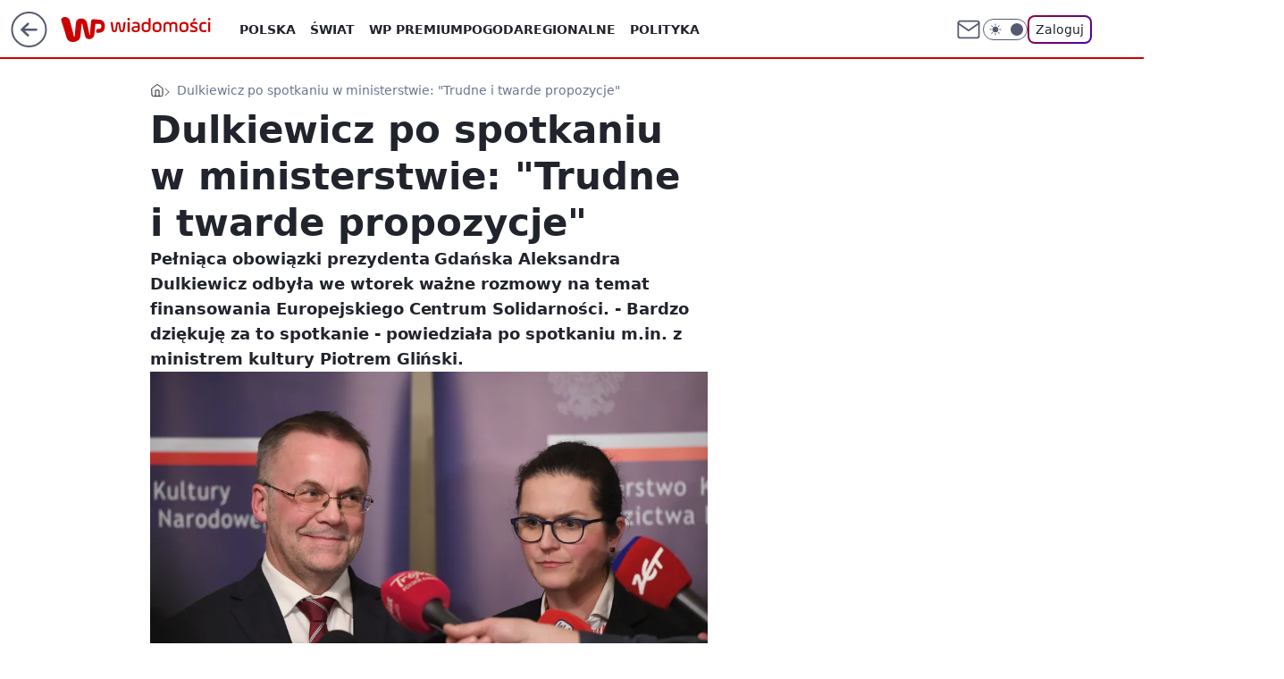

--- FILE ---
content_type: application/javascript
request_url: https://rek.www.wp.pl/gaf.js?rv=2&sn=wiadomosci&pvid=294bdaac1935f48fadec&rekids=234730&tVersion=B&phtml=wiadomosci.wp.pl%2Fdulkiewicz-po-spotkaniu-w-ministerstwie-trudne-i-twarde-propozycje-6343830210345089a&abtest=adtech%7CPRGM-1047%7CA%3Badtech%7CPU-335%7CB%3Badtech%7CPRG-3468%7CB%3Badtech%7CPRGM-1036%7CD%3Badtech%7CFP-76%7CA%3Badtech%7CPRGM-1356%7CA%3Badtech%7CPRGM-1610%7CB%3Badtech%7CPRGM-1419%7CA%3Badtech%7CPRGM-1589%7CA%3Badtech%7CPRGM-1576%7CE%3Badtech%7CPRGM-1443%7CA%3Badtech%7CPRGM-1421%7CA%3Badtech%7CPRGM-1587%7CD%3Badtech%7CPRGM-1215%7CC&PWA_adbd=0&darkmode=0&highLayout=0&layout=wide&navType=navigate&cdl=0&ctype=article&ciab=IAB12%2CIAB-v3-180%2CIAB-v3-8YPBBL%2CIAB-v3-55%2CIAB1%2CIAB11-4%2CIAB3-9&cid=6343830210345089&csystem=ncr&cdate=2019-01-29&REKtagi=aleksandra_dulkiewicz%3Bjaroslaw_sellin&vw=1280&vh=720&p1=0&spin=x751oe6d&bcv=2
body_size: 4470
content:
x751oe6d({"spin":"x751oe6d","bunch":234730,"context":{"dsa":false,"minor":false,"bidRequestId":"8b1139b1-8819-4269-b4e3-332305828062","maConfig":{"timestamp":"2026-01-15T08:59:46.335Z"},"dfpConfig":{"timestamp":"2026-01-15T11:58:29.480Z"},"sda":[],"targeting":{"client":{},"server":{},"query":{"PWA_adbd":"0","REKtagi":"aleksandra_dulkiewicz;jaroslaw_sellin","abtest":"adtech|PRGM-1047|A;adtech|PU-335|B;adtech|PRG-3468|B;adtech|PRGM-1036|D;adtech|FP-76|A;adtech|PRGM-1356|A;adtech|PRGM-1610|B;adtech|PRGM-1419|A;adtech|PRGM-1589|A;adtech|PRGM-1576|E;adtech|PRGM-1443|A;adtech|PRGM-1421|A;adtech|PRGM-1587|D;adtech|PRGM-1215|C","bcv":"2","cdate":"2019-01-29","cdl":"0","ciab":"IAB12,IAB-v3-180,IAB-v3-8YPBBL,IAB-v3-55,IAB1,IAB11-4,IAB3-9","cid":"6343830210345089","csystem":"ncr","ctype":"article","darkmode":"0","highLayout":"0","layout":"wide","navType":"navigate","p1":"0","phtml":"wiadomosci.wp.pl/dulkiewicz-po-spotkaniu-w-ministerstwie-trudne-i-twarde-propozycje-6343830210345089a","pvid":"294bdaac1935f48fadec","rekids":"234730","rv":"2","sn":"wiadomosci","spin":"x751oe6d","tVersion":"B","vh":"720","vw":"1280"}},"directOnly":0,"geo":{"country":"840","region":"","city":""},"statid":"","mlId":"","rshsd":"11","isRobot":false,"curr":{"EUR":4.2192,"USD":3.6346,"CHF":4.5302,"GBP":4.8692},"rv":"2","status":{"advf":2,"ma":2,"ma_ads-bidder":2,"ma_cpv-bidder":2,"ma_high-cpm-bidder":2}},"slots":{"10":{"delivered":"","campaign":null,"dfpConfig":null},"11":{"delivered":"1","campaign":null,"dfpConfig":{"placement":"/89844762/Desktop_Wiadomosci.wp.pl_x11_art","roshash":"FJMP","ceil":100,"sizes":[[336,280],[640,280],[300,250]],"namedSizes":["fluid"],"div":"div-gpt-ad-x11-art","targeting":{"DFPHASH":"AEHK","emptygaf":"0"},"gfp":"FJMP"}},"12":{"delivered":"1","campaign":null,"dfpConfig":{"placement":"/89844762/Desktop_Wiadomosci.wp.pl_x12_art","roshash":"FJMP","ceil":100,"sizes":[[336,280],[640,280],[300,250]],"namedSizes":["fluid"],"div":"div-gpt-ad-x12-art","targeting":{"DFPHASH":"AEHK","emptygaf":"0"},"gfp":"FJMP"}},"13":{"delivered":"1","campaign":null,"dfpConfig":{"placement":"/89844762/Desktop_Wiadomosci.wp.pl_x13_art","roshash":"FJMP","ceil":100,"sizes":[[336,280],[640,280],[300,250]],"namedSizes":["fluid"],"div":"div-gpt-ad-x13-art","targeting":{"DFPHASH":"AEHK","emptygaf":"0"},"gfp":"FJMP"}},"14":{"delivered":"1","campaign":null,"dfpConfig":{"placement":"/89844762/Desktop_Wiadomosci.wp.pl_x14_art","roshash":"FJMP","ceil":100,"sizes":[[336,280],[640,280],[300,250]],"namedSizes":["fluid"],"div":"div-gpt-ad-x14-art","targeting":{"DFPHASH":"AEHK","emptygaf":"0"},"gfp":"FJMP"}},"15":{"delivered":"1","campaign":null,"dfpConfig":{"placement":"/89844762/Desktop_Wiadomosci.wp.pl_x15_art","roshash":"FJMP","ceil":100,"sizes":[[728,90],[970,300],[950,90],[980,120],[980,90],[970,150],[970,90],[970,250],[930,180],[950,200],[750,100],[970,66],[750,200],[960,90],[970,100],[750,300],[970,200],[950,300]],"namedSizes":["fluid"],"div":"div-gpt-ad-x15-art","targeting":{"DFPHASH":"AEHK","emptygaf":"0"},"gfp":"FJMP"}},"16":{"delivered":"1","campaign":null,"dfpConfig":{"placement":"/89844762/Desktop_Wiadomosci.wp.pl_x16","roshash":"FJMP","ceil":100,"sizes":[[728,90],[970,300],[950,90],[980,120],[980,90],[970,150],[970,90],[970,250],[930,180],[950,200],[750,100],[970,66],[750,200],[960,90],[970,100],[750,300],[970,200],[950,300]],"namedSizes":["fluid"],"div":"div-gpt-ad-x16","targeting":{"DFPHASH":"AEHK","emptygaf":"0"},"gfp":"FJMP"}},"17":{"delivered":"1","campaign":null,"dfpConfig":{"placement":"/89844762/Desktop_Wiadomosci.wp.pl_x17","roshash":"FJMP","ceil":100,"sizes":[[728,90],[970,300],[950,90],[980,120],[980,90],[970,150],[970,90],[970,250],[930,180],[950,200],[750,100],[970,66],[750,200],[960,90],[970,100],[750,300],[970,200],[950,300]],"namedSizes":["fluid"],"div":"div-gpt-ad-x17","targeting":{"DFPHASH":"AEHK","emptygaf":"0"},"gfp":"FJMP"}},"18":{"delivered":"1","campaign":null,"dfpConfig":{"placement":"/89844762/Desktop_Wiadomosci.wp.pl_x18","roshash":"FJMP","ceil":100,"sizes":[[728,90],[970,300],[950,90],[980,120],[980,90],[970,150],[970,90],[970,250],[930,180],[950,200],[750,100],[970,66],[750,200],[960,90],[970,100],[750,300],[970,200],[950,300]],"namedSizes":["fluid"],"div":"div-gpt-ad-x18","targeting":{"DFPHASH":"AEHK","emptygaf":"0"},"gfp":"FJMP"}},"19":{"delivered":"1","campaign":null,"dfpConfig":{"placement":"/89844762/Desktop_Wiadomosci.wp.pl_x19","roshash":"FJMP","ceil":100,"sizes":[[728,90],[970,300],[950,90],[980,120],[980,90],[970,150],[970,90],[970,250],[930,180],[950,200],[750,100],[970,66],[750,200],[960,90],[970,100],[750,300],[970,200],[950,300]],"namedSizes":["fluid"],"div":"div-gpt-ad-x19","targeting":{"DFPHASH":"AEHK","emptygaf":"0"},"gfp":"FJMP"}},"2":{"delivered":"1","campaign":null,"dfpConfig":{"placement":"/89844762/Desktop_Wiadomosci.wp.pl_x02","roshash":"GORU","ceil":100,"sizes":[[970,300],[970,600],[750,300],[950,300],[980,600],[1920,870],[1200,600],[750,400],[960,640]],"namedSizes":["fluid"],"div":"div-gpt-ad-x02","targeting":{"DFPHASH":"BJMP","emptygaf":"0"},"gfp":"GORU"}},"24":{"delivered":"","campaign":null,"dfpConfig":null},"25":{"delivered":"1","campaign":null,"dfpConfig":{"placement":"/89844762/Desktop_Wiadomosci.wp.pl_x25_art","roshash":"FJMP","ceil":100,"sizes":[[336,280],[640,280],[300,250]],"namedSizes":["fluid"],"div":"div-gpt-ad-x25-art","targeting":{"DFPHASH":"AEHK","emptygaf":"0"},"gfp":"FJMP"}},"27":{"delivered":"1","campaign":null,"dfpConfig":{"placement":"/89844762/Desktop_Wiadomosci.wp.pl_x27_art","roshash":"FJMP","ceil":100,"sizes":[[160,600]],"namedSizes":["fluid"],"div":"div-gpt-ad-x27-art","targeting":{"DFPHASH":"AEHK","emptygaf":"0"},"gfp":"FJMP"}},"28":{"delivered":"","campaign":null,"dfpConfig":null},"29":{"delivered":"","campaign":null,"dfpConfig":null},"3":{"delivered":"1","campaign":{"id":"188508","capping":"PWAck=27120703\u0026PWAclt=24","adm":{"bunch":"234730","creations":[{"height":600,"mod":"stiltedBanner","pixels":["//ad.doubleclick.net/ddm/trackimp/N1957659.2133700WP/B34885807.437940562;dc_trk_aid=631208180;dc_trk_cid=248765862;ord=1768817891;dc_lat=;dc_rdid=;tag_for_child_directed_treatment=;tfua=;gdpr=${GDPR};gdpr_consent=${GDPR_CONSENT_755};ltd=${LIMITED_ADS};dc_tdv=1?"],"showLabel":true,"src":"https://mamc.wpcdn.pl/188508/1768483812663/1260x600/1260x600/index.html","trackers":{"click":[""],"cview":["//ma.wp.pl/ma.gif?clid=de722beda2adf178cb2a229b728519d3\u0026SN=wiadomosci\u0026pvid=294bdaac1935f48fadec\u0026action=cvimp\u0026pg=wiadomosci.wp.pl\u0026par=userID%3D__UNKNOWN_TELL_US__%26ip%3DsAohSrje4v5ef-o-G5436x1BaUUXjJPaZn5rO7lYlYI%26slotID%3D003%26source%3DTG%26is_adblock%3D0%26bidReqID%3D8b1139b1-8819-4269-b4e3-332305828062%26rekid%3D234730%26publisherID%3D308%26tpID%3D1403745%26billing%3Dcpv%26hBidPrice%3DFILORUX%26bidderID%3D11%26isDev%3Dfalse%26medium%3Ddisplay%26targetDomain%3Dhbomax.com%26test%3D0%26seatFee%3D3shO9abVPIzDDu8YOAoizsXBy_mTyAypCQgg7xghTDE%26order%3D265765%26pricingModel%3DtsrB5-rhr7XQm8Jgx8DT5Cmtvd9KDc0Oqkde1gNlABw%26hBudgetRate%3DFILORUX%26platform%3D8%26domain%3Dwiadomosci.wp.pl%26cur%3DPLN%26iabPageCategories%3D%26device%3DPERSONAL_COMPUTER%26inver%3D2%26workfID%3D188508%26org_id%3D25%26pvid%3D294bdaac1935f48fadec%26bidTimestamp%3D1768817891%26client_id%3D32754%26emission%3D3027443%26iabSiteCategories%3D%26is_robot%3D0%26sn%3Dwiadomosci%26slotSizeWxH%3D1260x600%26creationID%3D1471696%26partnerID%3D%26contentID%3D6343830210345089%26seatID%3Dde722beda2adf178cb2a229b728519d3%26editedTimestamp%3D1768483974%26ttl%3D1768904291%26geo%3D840%253B%253B%26utility%3Dn1tVu5Tw9116aHRe36OIYl7asmb7iABe7LOcWrjJ7SIDbP2KZq7IGLAqsAEhPcEp%26conversionValue%3D0%26ssp%3Dwp.pl"],"impression":["//ma.wp.pl/ma.gif?clid=de722beda2adf178cb2a229b728519d3\u0026SN=wiadomosci\u0026pvid=294bdaac1935f48fadec\u0026action=delivery\u0026pg=wiadomosci.wp.pl\u0026seqTtl=1770767999\u0026par=bidReqID%3D8b1139b1-8819-4269-b4e3-332305828062%26rekid%3D234730%26publisherID%3D308%26tpID%3D1403745%26billing%3Dcpv%26hBidPrice%3DFILORUX%26bidderID%3D11%26isDev%3Dfalse%26medium%3Ddisplay%26targetDomain%3Dhbomax.com%26test%3D0%26seatFee%3D3shO9abVPIzDDu8YOAoizsXBy_mTyAypCQgg7xghTDE%26order%3D265765%26pricingModel%3DtsrB5-rhr7XQm8Jgx8DT5Cmtvd9KDc0Oqkde1gNlABw%26hBudgetRate%3DFILORUX%26platform%3D8%26domain%3Dwiadomosci.wp.pl%26cur%3DPLN%26iabPageCategories%3D%26device%3DPERSONAL_COMPUTER%26inver%3D2%26workfID%3D188508%26org_id%3D25%26pvid%3D294bdaac1935f48fadec%26bidTimestamp%3D1768817891%26client_id%3D32754%26emission%3D3027443%26iabSiteCategories%3D%26is_robot%3D0%26sn%3Dwiadomosci%26slotSizeWxH%3D1260x600%26creationID%3D1471696%26partnerID%3D%26contentID%3D6343830210345089%26seatID%3Dde722beda2adf178cb2a229b728519d3%26editedTimestamp%3D1768483974%26ttl%3D1768904291%26geo%3D840%253B%253B%26utility%3Dn1tVu5Tw9116aHRe36OIYl7asmb7iABe7LOcWrjJ7SIDbP2KZq7IGLAqsAEhPcEp%26conversionValue%3D0%26ssp%3Dwp.pl%26userID%3D__UNKNOWN_TELL_US__%26ip%3DsAohSrje4v5ef-o-G5436x1BaUUXjJPaZn5rO7lYlYI%26slotID%3D003%26source%3DTG%26is_adblock%3D0"],"view":["//ma.wp.pl/ma.gif?clid=de722beda2adf178cb2a229b728519d3\u0026SN=wiadomosci\u0026pvid=294bdaac1935f48fadec\u0026action=view\u0026pg=wiadomosci.wp.pl\u0026par=utility%3Dn1tVu5Tw9116aHRe36OIYl7asmb7iABe7LOcWrjJ7SIDbP2KZq7IGLAqsAEhPcEp%26conversionValue%3D0%26ssp%3Dwp.pl%26userID%3D__UNKNOWN_TELL_US__%26ip%3DsAohSrje4v5ef-o-G5436x1BaUUXjJPaZn5rO7lYlYI%26slotID%3D003%26source%3DTG%26is_adblock%3D0%26bidReqID%3D8b1139b1-8819-4269-b4e3-332305828062%26rekid%3D234730%26publisherID%3D308%26tpID%3D1403745%26billing%3Dcpv%26hBidPrice%3DFILORUX%26bidderID%3D11%26isDev%3Dfalse%26medium%3Ddisplay%26targetDomain%3Dhbomax.com%26test%3D0%26seatFee%3D3shO9abVPIzDDu8YOAoizsXBy_mTyAypCQgg7xghTDE%26order%3D265765%26pricingModel%3DtsrB5-rhr7XQm8Jgx8DT5Cmtvd9KDc0Oqkde1gNlABw%26hBudgetRate%3DFILORUX%26platform%3D8%26domain%3Dwiadomosci.wp.pl%26cur%3DPLN%26iabPageCategories%3D%26device%3DPERSONAL_COMPUTER%26inver%3D2%26workfID%3D188508%26org_id%3D25%26pvid%3D294bdaac1935f48fadec%26bidTimestamp%3D1768817891%26client_id%3D32754%26emission%3D3027443%26iabSiteCategories%3D%26is_robot%3D0%26sn%3Dwiadomosci%26slotSizeWxH%3D1260x600%26creationID%3D1471696%26partnerID%3D%26contentID%3D6343830210345089%26seatID%3Dde722beda2adf178cb2a229b728519d3%26editedTimestamp%3D1768483974%26ttl%3D1768904291%26geo%3D840%253B%253B"]},"transparentPlaceholder":false,"type":"iframe","url":"https://ad.doubleclick.net/ddm/trackclk/N1957659.2133700WP/B34885807.437940562;dc_trk_aid=631208180;dc_trk_cid=248765862;dc_lat=;dc_rdid=;tag_for_child_directed_treatment=;tfua=;gdpr=${GDPR};gdpr_consent=${GDPR_CONSENT_755};ltd=${LIMITED_ADS};dc_tdv=1","viewability":{"scripts":["//cdn.doubleverify.com/dvbm.js#ctx=27797635\u0026cmp=34885807\u0026sid=9539995\u0026plc=437940562\u0026advid=27797635\u0026mon=1\u0026blk=0\u0026gdpr=${GDPR}\u0026gdpr_consent=${GDPR_CONSENT_126}\u0026advwf=2"]},"width":1260},{"height":600,"mod":"stiltedBanner","pixels":["//ad.doubleclick.net/ddm/trackimp/N1957659.2133700WP/B34885807.437940562;dc_trk_aid=631208180;dc_trk_cid=248765862;ord=1768817891;dc_lat=;dc_rdid=;tag_for_child_directed_treatment=;tfua=;gdpr=${GDPR};gdpr_consent=${GDPR_CONSENT_755};ltd=${LIMITED_ADS};dc_tdv=1?"],"showLabel":true,"src":"https://mamc.wpcdn.pl/188508/1768483800964/940x600/940x600/index.html","trackers":{"click":[""],"cview":["//ma.wp.pl/ma.gif?clid=de722beda2adf178cb2a229b728519d3\u0026SN=wiadomosci\u0026pvid=294bdaac1935f48fadec\u0026action=cvimp\u0026pg=wiadomosci.wp.pl\u0026par=userID%3D__UNKNOWN_TELL_US__%26ip%3DsAohSrje4v5ef-o-G5436x1BaUUXjJPaZn5rO7lYlYI%26slotID%3D003%26source%3DTG%26is_adblock%3D0%26bidReqID%3D8b1139b1-8819-4269-b4e3-332305828062%26rekid%3D234730%26publisherID%3D308%26tpID%3D1403745%26billing%3Dcpv%26hBidPrice%3DFILORUX%26bidderID%3D11%26isDev%3Dfalse%26medium%3Ddisplay%26targetDomain%3Dhbomax.com%26test%3D0%26seatFee%3D3shO9abVPIzDDu8YOAoizsXBy_mTyAypCQgg7xghTDE%26order%3D265765%26pricingModel%3DtsrB5-rhr7XQm8Jgx8DT5Cmtvd9KDc0Oqkde1gNlABw%26hBudgetRate%3DFILORUX%26platform%3D8%26domain%3Dwiadomosci.wp.pl%26cur%3DPLN%26iabPageCategories%3D%26device%3DPERSONAL_COMPUTER%26inver%3D2%26workfID%3D188508%26org_id%3D25%26pvid%3D294bdaac1935f48fadec%26bidTimestamp%3D1768817891%26client_id%3D32754%26emission%3D3027443%26iabSiteCategories%3D%26is_robot%3D0%26sn%3Dwiadomosci%26slotSizeWxH%3D1260x600%26creationID%3D1471696%26partnerID%3D%26contentID%3D6343830210345089%26seatID%3Dde722beda2adf178cb2a229b728519d3%26editedTimestamp%3D1768483974%26ttl%3D1768904291%26geo%3D840%253B%253B%26utility%3Dn1tVu5Tw9116aHRe36OIYl7asmb7iABe7LOcWrjJ7SIDbP2KZq7IGLAqsAEhPcEp%26conversionValue%3D0%26ssp%3Dwp.pl"],"impression":["//ma.wp.pl/ma.gif?clid=de722beda2adf178cb2a229b728519d3\u0026SN=wiadomosci\u0026pvid=294bdaac1935f48fadec\u0026action=delivery\u0026pg=wiadomosci.wp.pl\u0026seqTtl=1770767999\u0026par=bidReqID%3D8b1139b1-8819-4269-b4e3-332305828062%26rekid%3D234730%26publisherID%3D308%26tpID%3D1403745%26billing%3Dcpv%26hBidPrice%3DFILORUX%26bidderID%3D11%26isDev%3Dfalse%26medium%3Ddisplay%26targetDomain%3Dhbomax.com%26test%3D0%26seatFee%3D3shO9abVPIzDDu8YOAoizsXBy_mTyAypCQgg7xghTDE%26order%3D265765%26pricingModel%3DtsrB5-rhr7XQm8Jgx8DT5Cmtvd9KDc0Oqkde1gNlABw%26hBudgetRate%3DFILORUX%26platform%3D8%26domain%3Dwiadomosci.wp.pl%26cur%3DPLN%26iabPageCategories%3D%26device%3DPERSONAL_COMPUTER%26inver%3D2%26workfID%3D188508%26org_id%3D25%26pvid%3D294bdaac1935f48fadec%26bidTimestamp%3D1768817891%26client_id%3D32754%26emission%3D3027443%26iabSiteCategories%3D%26is_robot%3D0%26sn%3Dwiadomosci%26slotSizeWxH%3D1260x600%26creationID%3D1471696%26partnerID%3D%26contentID%3D6343830210345089%26seatID%3Dde722beda2adf178cb2a229b728519d3%26editedTimestamp%3D1768483974%26ttl%3D1768904291%26geo%3D840%253B%253B%26utility%3Dn1tVu5Tw9116aHRe36OIYl7asmb7iABe7LOcWrjJ7SIDbP2KZq7IGLAqsAEhPcEp%26conversionValue%3D0%26ssp%3Dwp.pl%26userID%3D__UNKNOWN_TELL_US__%26ip%3DsAohSrje4v5ef-o-G5436x1BaUUXjJPaZn5rO7lYlYI%26slotID%3D003%26source%3DTG%26is_adblock%3D0"],"view":["//ma.wp.pl/ma.gif?clid=de722beda2adf178cb2a229b728519d3\u0026SN=wiadomosci\u0026pvid=294bdaac1935f48fadec\u0026action=view\u0026pg=wiadomosci.wp.pl\u0026par=utility%3Dn1tVu5Tw9116aHRe36OIYl7asmb7iABe7LOcWrjJ7SIDbP2KZq7IGLAqsAEhPcEp%26conversionValue%3D0%26ssp%3Dwp.pl%26userID%3D__UNKNOWN_TELL_US__%26ip%3DsAohSrje4v5ef-o-G5436x1BaUUXjJPaZn5rO7lYlYI%26slotID%3D003%26source%3DTG%26is_adblock%3D0%26bidReqID%3D8b1139b1-8819-4269-b4e3-332305828062%26rekid%3D234730%26publisherID%3D308%26tpID%3D1403745%26billing%3Dcpv%26hBidPrice%3DFILORUX%26bidderID%3D11%26isDev%3Dfalse%26medium%3Ddisplay%26targetDomain%3Dhbomax.com%26test%3D0%26seatFee%3D3shO9abVPIzDDu8YOAoizsXBy_mTyAypCQgg7xghTDE%26order%3D265765%26pricingModel%3DtsrB5-rhr7XQm8Jgx8DT5Cmtvd9KDc0Oqkde1gNlABw%26hBudgetRate%3DFILORUX%26platform%3D8%26domain%3Dwiadomosci.wp.pl%26cur%3DPLN%26iabPageCategories%3D%26device%3DPERSONAL_COMPUTER%26inver%3D2%26workfID%3D188508%26org_id%3D25%26pvid%3D294bdaac1935f48fadec%26bidTimestamp%3D1768817891%26client_id%3D32754%26emission%3D3027443%26iabSiteCategories%3D%26is_robot%3D0%26sn%3Dwiadomosci%26slotSizeWxH%3D1260x600%26creationID%3D1471696%26partnerID%3D%26contentID%3D6343830210345089%26seatID%3Dde722beda2adf178cb2a229b728519d3%26editedTimestamp%3D1768483974%26ttl%3D1768904291%26geo%3D840%253B%253B"]},"transparentPlaceholder":false,"type":"iframe","url":"https://ad.doubleclick.net/ddm/trackclk/N1957659.2133700WP/B34885807.437940562;dc_trk_aid=631208180;dc_trk_cid=248765862;dc_lat=;dc_rdid=;tag_for_child_directed_treatment=;tfua=;gdpr=${GDPR};gdpr_consent=${GDPR_CONSENT_755};ltd=${LIMITED_ADS};dc_tdv=1","viewability":{"scripts":["//cdn.doubleverify.com/dvbm.js#ctx=27797635\u0026cmp=34885807\u0026sid=9539995\u0026plc=437940562\u0026advid=27797635\u0026mon=1\u0026blk=0\u0026gdpr=${GDPR}\u0026gdpr_consent=${GDPR_CONSENT_126}\u0026advwf=2"]},"width":940}],"redir":"https://ma.wp.pl/redirma?SN=wiadomosci\u0026pvid=294bdaac1935f48fadec\u0026par=partnerID%3D%26contentID%3D6343830210345089%26order%3D265765%26hBudgetRate%3DFILORUX%26inver%3D2%26editedTimestamp%3D1768483974%26geo%3D840%253B%253B%26conversionValue%3D0%26publisherID%3D308%26sn%3Dwiadomosci%26tpID%3D1403745%26test%3D0%26seatFee%3D3shO9abVPIzDDu8YOAoizsXBy_mTyAypCQgg7xghTDE%26device%3DPERSONAL_COMPUTER%26utility%3Dn1tVu5Tw9116aHRe36OIYl7asmb7iABe7LOcWrjJ7SIDbP2KZq7IGLAqsAEhPcEp%26source%3DTG%26is_adblock%3D0%26cur%3DPLN%26iabPageCategories%3D%26pvid%3D294bdaac1935f48fadec%26creationID%3D1471696%26userID%3D__UNKNOWN_TELL_US__%26bidReqID%3D8b1139b1-8819-4269-b4e3-332305828062%26rekid%3D234730%26workfID%3D188508%26client_id%3D32754%26slotSizeWxH%3D1260x600%26ssp%3Dwp.pl%26medium%3Ddisplay%26pricingModel%3DtsrB5-rhr7XQm8Jgx8DT5Cmtvd9KDc0Oqkde1gNlABw%26iabSiteCategories%3D%26is_robot%3D0%26seatID%3Dde722beda2adf178cb2a229b728519d3%26ttl%3D1768904291%26ip%3DsAohSrje4v5ef-o-G5436x1BaUUXjJPaZn5rO7lYlYI%26slotID%3D003%26isDev%3Dfalse%26domain%3Dwiadomosci.wp.pl%26org_id%3D25%26bidTimestamp%3D1768817891%26emission%3D3027443%26billing%3Dcpv%26hBidPrice%3DFILORUX%26bidderID%3D11%26targetDomain%3Dhbomax.com%26platform%3D8\u0026url=","slot":"3"},"creative":{"Id":"1471696","provider":"ma_cpv-bidder","roshash":"FILO","height":600,"width":1260,"touchpointId":"1403745","source":{"bidder":"cpv-bidder"}},"sellingModel":{"directOnly":1,"model":"CPM_INT"}},"dfpConfig":null},"32":{"delivered":"1","campaign":null,"dfpConfig":{"placement":"/89844762/Desktop_Wiadomosci.wp.pl_x32_art","roshash":"FJMP","ceil":100,"sizes":[[336,280],[640,280],[300,250]],"namedSizes":["fluid"],"div":"div-gpt-ad-x32-art","targeting":{"DFPHASH":"AEHK","emptygaf":"0"},"gfp":"FJMP"}},"33":{"delivered":"1","campaign":null,"dfpConfig":{"placement":"/89844762/Desktop_Wiadomosci.wp.pl_x33_art","roshash":"FJMP","ceil":100,"sizes":[[336,280],[640,280],[300,250]],"namedSizes":["fluid"],"div":"div-gpt-ad-x33-art","targeting":{"DFPHASH":"AEHK","emptygaf":"0"},"gfp":"FJMP"}},"34":{"delivered":"1","campaign":null,"dfpConfig":{"placement":"/89844762/Desktop_Wiadomosci.wp.pl_x34_art","roshash":"FJMP","ceil":100,"sizes":[[300,250]],"namedSizes":["fluid"],"div":"div-gpt-ad-x34-art","targeting":{"DFPHASH":"AEHK","emptygaf":"0"},"gfp":"FJMP"}},"35":{"delivered":"1","campaign":null,"dfpConfig":{"placement":"/89844762/Desktop_Wiadomosci.wp.pl_x35_art","roshash":"FJMP","ceil":100,"sizes":[[300,600],[300,250]],"namedSizes":["fluid"],"div":"div-gpt-ad-x35-art","targeting":{"DFPHASH":"AEHK","emptygaf":"0"},"gfp":"FJMP"}},"36":{"delivered":"1","campaign":null,"dfpConfig":{"placement":"/89844762/Desktop_Wiadomosci.wp.pl_x36_art","roshash":"FJMP","ceil":100,"sizes":[[300,600],[300,250]],"namedSizes":["fluid"],"div":"div-gpt-ad-x36-art","targeting":{"DFPHASH":"AEHK","emptygaf":"0"},"gfp":"FJMP"}},"37":{"delivered":"1","campaign":null,"dfpConfig":{"placement":"/89844762/Desktop_Wiadomosci.wp.pl_x37_art","roshash":"FJMP","ceil":100,"sizes":[[300,600],[300,250]],"namedSizes":["fluid"],"div":"div-gpt-ad-x37-art","targeting":{"DFPHASH":"AEHK","emptygaf":"0"},"gfp":"FJMP"}},"40":{"delivered":"1","campaign":null,"dfpConfig":{"placement":"/89844762/Desktop_Wiadomosci.wp.pl_x40","roshash":"FKNQ","ceil":100,"sizes":[[300,250]],"namedSizes":["fluid"],"div":"div-gpt-ad-x40","targeting":{"DFPHASH":"AFIL","emptygaf":"0"},"gfp":"FKNQ"}},"5":{"lazy":1,"delivered":"1","campaign":{"id":"188651","adm":{"bunch":"234730","creations":[{"height":280,"showLabel":true,"src":"https://mamc.wpcdn.pl/188651/1768573982598/b[43].jpg","trackers":{"click":[""],"cview":["//ma.wp.pl/ma.gif?clid=a34bb419bc1345d54896e03c36043d43\u0026SN=wiadomosci\u0026pvid=294bdaac1935f48fadec\u0026action=cvimp\u0026pg=wiadomosci.wp.pl\u0026par=org_id%3D25%26bidderID%3D11%26isDev%3Dfalse%26contentID%3D6343830210345089%26capping%3D1%26seatFee%3DoRcuGQbF61SrDCJepAtnD2ZVgGaO6CJoAuf3gEXHPJA%26is_adblock%3D0%26pvid%3D294bdaac1935f48fadec%26platform%3D8%26bidReqID%3D8b1139b1-8819-4269-b4e3-332305828062%26userID%3D__UNKNOWN_TELL_US__%26rekid%3D234730%26inver%3D2%26workfID%3D188651%26pricingModel%3DXozcfjq-TT7lFqf4eWW-bpnkmo-y8hQT9o4d2EKPaaA%26iabPageCategories%3D%26utility%3DFB95mz7fPMkOiZMIvtY_SYl3UpevoH4M0ELz-QpPxo87--bXAZrdMOlgQ-IMKXrl%26device%3DPERSONAL_COMPUTER%26ip%3D29fRTXKWiglYDRMzd0_UCM1VreE3G-65qwskSM6LGXc%26cur%3DPLN%26test%3D0%26tpID%3D1404446%26seatID%3Da34bb419bc1345d54896e03c36043d43%26editedTimestamp%3D1768574250%26domain%3Dwiadomosci.wp.pl%26billing%3Dcpv%26geo%3D840%253B%253B%26bidTimestamp%3D1768817891%26partnerID%3D%26conversionValue%3D0%26client_id%3D51440%26order%3D266261%26iabSiteCategories%3D%26ttl%3D1768904291%26is_robot%3D0%26sn%3Dwiadomosci%26hBidPrice%3DFILORUX%26medium%3Ddisplay%26publisherID%3D308%26slotID%3D005%26slotSizeWxH%3D640x280%26targetDomain%3Dwojas.pl%26emission%3D3045402%26source%3DTG%26hBudgetRate%3DFILORUX%26ssp%3Dwp.pl%26creationID%3D1473564"],"impression":["//ma.wp.pl/ma.gif?clid=a34bb419bc1345d54896e03c36043d43\u0026SN=wiadomosci\u0026pvid=294bdaac1935f48fadec\u0026action=delivery\u0026pg=wiadomosci.wp.pl\u0026par=platform%3D8%26bidReqID%3D8b1139b1-8819-4269-b4e3-332305828062%26userID%3D__UNKNOWN_TELL_US__%26rekid%3D234730%26inver%3D2%26workfID%3D188651%26pricingModel%3DXozcfjq-TT7lFqf4eWW-bpnkmo-y8hQT9o4d2EKPaaA%26iabPageCategories%3D%26utility%3DFB95mz7fPMkOiZMIvtY_SYl3UpevoH4M0ELz-QpPxo87--bXAZrdMOlgQ-IMKXrl%26device%3DPERSONAL_COMPUTER%26ip%3D29fRTXKWiglYDRMzd0_UCM1VreE3G-65qwskSM6LGXc%26cur%3DPLN%26test%3D0%26tpID%3D1404446%26seatID%3Da34bb419bc1345d54896e03c36043d43%26editedTimestamp%3D1768574250%26domain%3Dwiadomosci.wp.pl%26billing%3Dcpv%26geo%3D840%253B%253B%26bidTimestamp%3D1768817891%26partnerID%3D%26conversionValue%3D0%26client_id%3D51440%26order%3D266261%26iabSiteCategories%3D%26ttl%3D1768904291%26is_robot%3D0%26sn%3Dwiadomosci%26hBidPrice%3DFILORUX%26medium%3Ddisplay%26publisherID%3D308%26slotID%3D005%26slotSizeWxH%3D640x280%26targetDomain%3Dwojas.pl%26emission%3D3045402%26source%3DTG%26hBudgetRate%3DFILORUX%26ssp%3Dwp.pl%26creationID%3D1473564%26org_id%3D25%26bidderID%3D11%26isDev%3Dfalse%26contentID%3D6343830210345089%26capping%3D1%26seatFee%3DoRcuGQbF61SrDCJepAtnD2ZVgGaO6CJoAuf3gEXHPJA%26is_adblock%3D0%26pvid%3D294bdaac1935f48fadec"],"view":["//ma.wp.pl/ma.gif?clid=a34bb419bc1345d54896e03c36043d43\u0026SN=wiadomosci\u0026pvid=294bdaac1935f48fadec\u0026action=view\u0026pg=wiadomosci.wp.pl\u0026par=creationID%3D1473564%26org_id%3D25%26bidderID%3D11%26isDev%3Dfalse%26contentID%3D6343830210345089%26capping%3D1%26seatFee%3DoRcuGQbF61SrDCJepAtnD2ZVgGaO6CJoAuf3gEXHPJA%26is_adblock%3D0%26pvid%3D294bdaac1935f48fadec%26platform%3D8%26bidReqID%3D8b1139b1-8819-4269-b4e3-332305828062%26userID%3D__UNKNOWN_TELL_US__%26rekid%3D234730%26inver%3D2%26workfID%3D188651%26pricingModel%3DXozcfjq-TT7lFqf4eWW-bpnkmo-y8hQT9o4d2EKPaaA%26iabPageCategories%3D%26utility%3DFB95mz7fPMkOiZMIvtY_SYl3UpevoH4M0ELz-QpPxo87--bXAZrdMOlgQ-IMKXrl%26device%3DPERSONAL_COMPUTER%26ip%3D29fRTXKWiglYDRMzd0_UCM1VreE3G-65qwskSM6LGXc%26cur%3DPLN%26test%3D0%26tpID%3D1404446%26seatID%3Da34bb419bc1345d54896e03c36043d43%26editedTimestamp%3D1768574250%26domain%3Dwiadomosci.wp.pl%26billing%3Dcpv%26geo%3D840%253B%253B%26bidTimestamp%3D1768817891%26partnerID%3D%26conversionValue%3D0%26client_id%3D51440%26order%3D266261%26iabSiteCategories%3D%26ttl%3D1768904291%26is_robot%3D0%26sn%3Dwiadomosci%26hBidPrice%3DFILORUX%26medium%3Ddisplay%26publisherID%3D308%26slotID%3D005%26slotSizeWxH%3D640x280%26targetDomain%3Dwojas.pl%26emission%3D3045402%26source%3DTG%26hBudgetRate%3DFILORUX%26ssp%3Dwp.pl"]},"transparentPlaceholder":false,"type":"image","url":"https://wojas.pl/winter20/kolekcja-meskie?utm_source=wp\u0026utm_medium=MidText_Artykuly_WPM\u0026utm_campaign=WINTER_b_desktop","width":640}],"redir":"https://ma.wp.pl/redirma?SN=wiadomosci\u0026pvid=294bdaac1935f48fadec\u0026par=is_adblock%3D0%26pvid%3D294bdaac1935f48fadec%26inver%3D2%26hBudgetRate%3DFILORUX%26org_id%3D25%26ip%3D29fRTXKWiglYDRMzd0_UCM1VreE3G-65qwskSM6LGXc%26iabSiteCategories%3D%26sn%3Dwiadomosci%26publisherID%3D308%26emission%3D3045402%26source%3DTG%26seatFee%3DoRcuGQbF61SrDCJepAtnD2ZVgGaO6CJoAuf3gEXHPJA%26is_robot%3D0%26test%3D0%26editedTimestamp%3D1768574250%26billing%3Dcpv%26client_id%3D51440%26order%3D266261%26seatID%3Da34bb419bc1345d54896e03c36043d43%26domain%3Dwiadomosci.wp.pl%26bidTimestamp%3D1768817891%26userID%3D__UNKNOWN_TELL_US__%26pricingModel%3DXozcfjq-TT7lFqf4eWW-bpnkmo-y8hQT9o4d2EKPaaA%26iabPageCategories%3D%26device%3DPERSONAL_COMPUTER%26partnerID%3D%26isDev%3Dfalse%26platform%3D8%26bidReqID%3D8b1139b1-8819-4269-b4e3-332305828062%26geo%3D840%253B%253B%26conversionValue%3D0%26hBidPrice%3DFILORUX%26targetDomain%3Dwojas.pl%26creationID%3D1473564%26workfID%3D188651%26bidderID%3D11%26rekid%3D234730%26utility%3DFB95mz7fPMkOiZMIvtY_SYl3UpevoH4M0ELz-QpPxo87--bXAZrdMOlgQ-IMKXrl%26ttl%3D1768904291%26slotID%3D005%26capping%3D1%26tpID%3D1404446%26medium%3Ddisplay%26slotSizeWxH%3D640x280%26ssp%3Dwp.pl%26cur%3DPLN%26contentID%3D6343830210345089\u0026url=","slot":"5"},"creative":{"Id":"1473564","provider":"ma_cpv-bidder","roshash":"FILO","height":280,"width":640,"touchpointId":"1404446","source":{"bidder":"cpv-bidder"}},"sellingModel":{"directOnly":1,"model":"CPM_INT"}},"dfpConfig":null},"50":{"delivered":"1","campaign":null,"dfpConfig":{"placement":"/89844762/Desktop_Wiadomosci.wp.pl_x50_art","roshash":"FJMP","ceil":100,"sizes":[[728,90],[970,300],[950,90],[980,120],[980,90],[970,150],[970,90],[970,250],[930,180],[950,200],[750,100],[970,66],[750,200],[960,90],[970,100],[750,300],[970,200],[950,300]],"namedSizes":["fluid"],"div":"div-gpt-ad-x50-art","targeting":{"DFPHASH":"AEHK","emptygaf":"0"},"gfp":"FJMP"}},"52":{"delivered":"1","campaign":null,"dfpConfig":{"placement":"/89844762/Desktop_Wiadomosci.wp.pl_x52_art","roshash":"FJMP","ceil":100,"sizes":[[300,250]],"namedSizes":["fluid"],"div":"div-gpt-ad-x52-art","targeting":{"DFPHASH":"AEHK","emptygaf":"0"},"gfp":"FJMP"}},"529":{"delivered":"1","campaign":null,"dfpConfig":{"placement":"/89844762/Desktop_Wiadomosci.wp.pl_x529","roshash":"FJMP","ceil":100,"sizes":[[300,250]],"namedSizes":["fluid"],"div":"div-gpt-ad-x529","targeting":{"DFPHASH":"AEHK","emptygaf":"0"},"gfp":"FJMP"}},"53":{"delivered":"1","campaign":null,"dfpConfig":{"placement":"/89844762/Desktop_Wiadomosci.wp.pl_x53_art","roshash":"FJMP","ceil":100,"sizes":[[728,90],[970,300],[950,90],[980,120],[980,90],[970,150],[970,600],[970,90],[970,250],[930,180],[950,200],[750,100],[970,66],[750,200],[960,90],[970,100],[750,300],[970,200],[940,600]],"namedSizes":["fluid"],"div":"div-gpt-ad-x53-art","targeting":{"DFPHASH":"AEHK","emptygaf":"0"},"gfp":"FJMP"}},"531":{"delivered":"1","campaign":null,"dfpConfig":{"placement":"/89844762/Desktop_Wiadomosci.wp.pl_x531","roshash":"FJMP","ceil":100,"sizes":[[300,250]],"namedSizes":["fluid"],"div":"div-gpt-ad-x531","targeting":{"DFPHASH":"AEHK","emptygaf":"0"},"gfp":"FJMP"}},"541":{"delivered":"1","campaign":null,"dfpConfig":{"placement":"/89844762/Desktop_Wiadomosci.wp.pl_x541_art","roshash":"FJMP","ceil":100,"sizes":[[300,600],[300,250]],"namedSizes":["fluid"],"div":"div-gpt-ad-x541-art","targeting":{"DFPHASH":"AEHK","emptygaf":"0"},"gfp":"FJMP"}},"59":{"delivered":"1","campaign":null,"dfpConfig":{"placement":"/89844762/Desktop_Wiadomosci.wp.pl_x59_art","roshash":"FJMP","ceil":100,"sizes":[[300,600],[300,250]],"namedSizes":["fluid"],"div":"div-gpt-ad-x59-art","targeting":{"DFPHASH":"AEHK","emptygaf":"0"},"gfp":"FJMP"}},"6":{"delivered":"","campaign":null,"dfpConfig":null},"61":{"delivered":"1","campaign":null,"dfpConfig":{"placement":"/89844762/Desktop_Wiadomosci.wp.pl_x61_art","roshash":"FJMP","ceil":100,"sizes":[[300,250]],"namedSizes":["fluid"],"div":"div-gpt-ad-x61-art","targeting":{"DFPHASH":"AEHK","emptygaf":"0"},"gfp":"FJMP"}},"62":{"delivered":"","campaign":null,"dfpConfig":null},"67":{"delivered":"1","campaign":null,"dfpConfig":{"placement":"/89844762/Desktop_Wiadomosci.wp.pl_x67_art","roshash":"FJMP","ceil":100,"sizes":[[300,50]],"namedSizes":["fluid"],"div":"div-gpt-ad-x67-art","targeting":{"DFPHASH":"AEHK","emptygaf":"0"},"gfp":"FJMP"}},"7":{"delivered":"","campaign":null,"dfpConfig":null},"70":{"delivered":"1","campaign":null,"dfpConfig":{"placement":"/89844762/Desktop_Wiadomosci.wp.pl_x70_art","roshash":"FJMP","ceil":100,"sizes":[[728,90],[970,300],[950,90],[980,120],[980,90],[970,150],[970,90],[970,250],[930,180],[950,200],[750,100],[970,66],[750,200],[960,90],[970,100],[750,300],[970,200],[950,300]],"namedSizes":["fluid"],"div":"div-gpt-ad-x70-art","targeting":{"DFPHASH":"AEHK","emptygaf":"0"},"gfp":"FJMP"}},"716":{"delivered":"","campaign":null,"dfpConfig":null},"717":{"delivered":"","campaign":null,"dfpConfig":null},"72":{"delivered":"1","campaign":null,"dfpConfig":{"placement":"/89844762/Desktop_Wiadomosci.wp.pl_x72_art","roshash":"FJMP","ceil":100,"sizes":[[300,250]],"namedSizes":["fluid"],"div":"div-gpt-ad-x72-art","targeting":{"DFPHASH":"AEHK","emptygaf":"0"},"gfp":"FJMP"}},"79":{"delivered":"1","campaign":null,"dfpConfig":{"placement":"/89844762/Desktop_Wiadomosci.wp.pl_x79_art","roshash":"FJMP","ceil":100,"sizes":[[300,600],[300,250]],"namedSizes":["fluid"],"div":"div-gpt-ad-x79-art","targeting":{"DFPHASH":"AEHK","emptygaf":"0"},"gfp":"FJMP"}},"8":{"delivered":"","campaign":null,"dfpConfig":null},"80":{"delivered":"1","campaign":null,"dfpConfig":{"placement":"/89844762/Desktop_Wiadomosci.wp.pl_x80_art","roshash":"FJMP","ceil":100,"sizes":[[1,1]],"namedSizes":["fluid"],"div":"div-gpt-ad-x80-art","isNative":1,"targeting":{"DFPHASH":"AEHK","emptygaf":"0"},"gfp":"FJMP"}},"800":{"delivered":"","campaign":null,"dfpConfig":null},"81":{"delivered":"1","campaign":null,"dfpConfig":{"placement":"/89844762/Desktop_Wiadomosci.wp.pl_x81_art","roshash":"FJMP","ceil":100,"sizes":[[1,1]],"namedSizes":["fluid"],"div":"div-gpt-ad-x81-art","isNative":1,"targeting":{"DFPHASH":"AEHK","emptygaf":"0"},"gfp":"FJMP"}},"810":{"delivered":"","campaign":null,"dfpConfig":null},"811":{"delivered":"","campaign":null,"dfpConfig":null},"812":{"delivered":"","campaign":null,"dfpConfig":null},"813":{"delivered":"","campaign":null,"dfpConfig":null},"814":{"delivered":"","campaign":null,"dfpConfig":null},"815":{"delivered":"","campaign":null,"dfpConfig":null},"816":{"delivered":"","campaign":null,"dfpConfig":null},"817":{"delivered":"","campaign":null,"dfpConfig":null},"82":{"delivered":"1","campaign":null,"dfpConfig":{"placement":"/89844762/Desktop_Wiadomosci.wp.pl_x82_art","roshash":"FIQT","ceil":100,"sizes":[[1,1]],"namedSizes":["fluid"],"div":"div-gpt-ad-x82-art","isNative":1,"targeting":{"DFPHASH":"ADLO","emptygaf":"0"},"gfp":"FIQT"}},"83":{"delivered":"1","campaign":null,"dfpConfig":{"placement":"/89844762/Desktop_Wiadomosci.wp.pl_x83_art","roshash":"FIQT","ceil":100,"sizes":[[1,1]],"namedSizes":["fluid"],"div":"div-gpt-ad-x83-art","isNative":1,"targeting":{"DFPHASH":"ADLO","emptygaf":"0"},"gfp":"FIQT"}},"840":{"delivered":"","campaign":null,"dfpConfig":null},"841":{"delivered":"","campaign":null,"dfpConfig":null},"842":{"delivered":"","campaign":null,"dfpConfig":null},"843":{"delivered":"","campaign":null,"dfpConfig":null},"89":{"delivered":"","campaign":null,"dfpConfig":null},"90":{"delivered":"1","campaign":null,"dfpConfig":{"placement":"/89844762/Desktop_Wiadomosci.wp.pl_x90_art","roshash":"FJMP","ceil":100,"sizes":[[728,90],[970,300],[950,90],[980,120],[980,90],[970,150],[970,90],[970,250],[930,180],[950,200],[750,100],[970,66],[750,200],[960,90],[970,100],[750,300],[970,200],[950,300]],"namedSizes":["fluid"],"div":"div-gpt-ad-x90-art","targeting":{"DFPHASH":"AEHK","emptygaf":"0"},"gfp":"FJMP"}},"92":{"delivered":"1","campaign":null,"dfpConfig":{"placement":"/89844762/Desktop_Wiadomosci.wp.pl_x92_art","roshash":"FJMP","ceil":100,"sizes":[[300,250]],"namedSizes":["fluid"],"div":"div-gpt-ad-x92-art","targeting":{"DFPHASH":"AEHK","emptygaf":"0"},"gfp":"FJMP"}},"93":{"delivered":"1","campaign":null,"dfpConfig":{"placement":"/89844762/Desktop_Wiadomosci.wp.pl_x93_art","roshash":"FJMP","ceil":100,"sizes":[[300,600],[300,250]],"namedSizes":["fluid"],"div":"div-gpt-ad-x93-art","targeting":{"DFPHASH":"AEHK","emptygaf":"0"},"gfp":"FJMP"}},"94":{"delivered":"1","campaign":null,"dfpConfig":{"placement":"/89844762/Desktop_Wiadomosci.wp.pl_x94_art","roshash":"FJMP","ceil":100,"sizes":[[300,600],[300,250]],"namedSizes":["fluid"],"div":"div-gpt-ad-x94-art","targeting":{"DFPHASH":"AEHK","emptygaf":"0"},"gfp":"FJMP"}},"95":{"delivered":"1","campaign":null,"dfpConfig":{"placement":"/89844762/Desktop_Wiadomosci.wp.pl_x95_art","roshash":"FJMP","ceil":100,"sizes":[[300,600],[300,250]],"namedSizes":["fluid"],"div":"div-gpt-ad-x95-art","targeting":{"DFPHASH":"AEHK","emptygaf":"0"},"gfp":"FJMP"}},"99":{"delivered":"1","campaign":null,"dfpConfig":{"placement":"/89844762/Desktop_Wiadomosci.wp.pl_x99_art","roshash":"FJMP","ceil":100,"sizes":[[300,600],[300,250]],"namedSizes":["fluid"],"div":"div-gpt-ad-x99-art","targeting":{"DFPHASH":"AEHK","emptygaf":"0"},"gfp":"FJMP"}}},"bdd":{}});